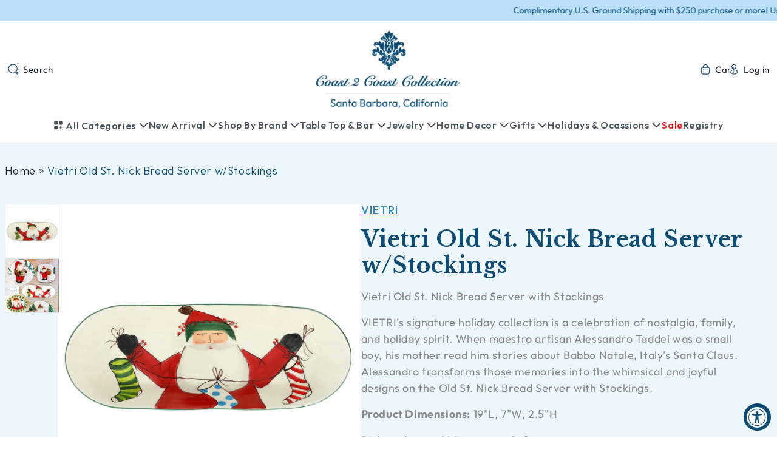

--- FILE ---
content_type: image/svg+xml
request_url: https://coast2coastcollection.com/cdn/shop/files/pinterest_df9214b1-9343-4e5c-b008-91487702db0b.svg?v=1763962439
body_size: -399
content:
<svg xmlns="http://www.w3.org/2000/svg" fill="none" viewBox="0 0 21 20" height="20" width="21">
<path fill="white" d="M10.5647 0C4.75411 0 0 4.61538 0 10.2564C0 14.4872 2.64118 18.0769 6.33882 19.6154C6.33882 18.8462 6.33881 18.0769 6.47086 17.3077C6.73498 16.4103 7.79145 11.6667 7.79145 11.6667C7.79145 11.6667 7.39529 11.0256 7.39529 10C7.39529 8.46154 8.3197 7.30769 9.37617 7.30769C10.3006 7.30769 10.8288 7.94872 10.8288 8.84615C10.8288 9.74359 10.1685 11.1538 9.9044 12.4359C9.64028 13.4615 10.4326 14.359 11.6212 14.359C13.602 14.359 14.9226 11.9231 14.9226 8.84615C14.9226 6.53846 13.3379 4.87179 10.5647 4.87179C7.39528 4.87179 5.41441 7.17949 5.41441 9.74359C5.41441 10.641 5.67853 11.2821 6.07471 11.7949C6.20676 12.0513 6.33881 12.0513 6.20675 12.3077C6.20675 12.4359 6.0747 12.9487 5.94264 13.0769C5.81058 13.3333 5.67853 13.4615 5.41441 13.3333C3.96177 12.6923 3.30147 11.1538 3.30147 9.35897C3.30147 6.41026 5.81058 2.94872 10.8288 2.94872C14.9226 2.94872 17.5638 5.76923 17.5638 8.84615C17.5638 12.8205 15.3188 15.8974 11.8853 15.8974C10.6967 15.8974 9.64028 15.2564 9.2441 14.6154C9.2441 14.6154 8.5838 16.9231 8.45174 17.4359C8.18763 18.2051 7.79147 18.9744 7.39529 19.6154C8.3197 19.8718 9.37615 20 10.4326 20C16.2432 20 20.9973 15.3846 20.9973 9.74359C21.1294 4.61539 16.3753 0 10.5647 0Z"></path>
</svg>
